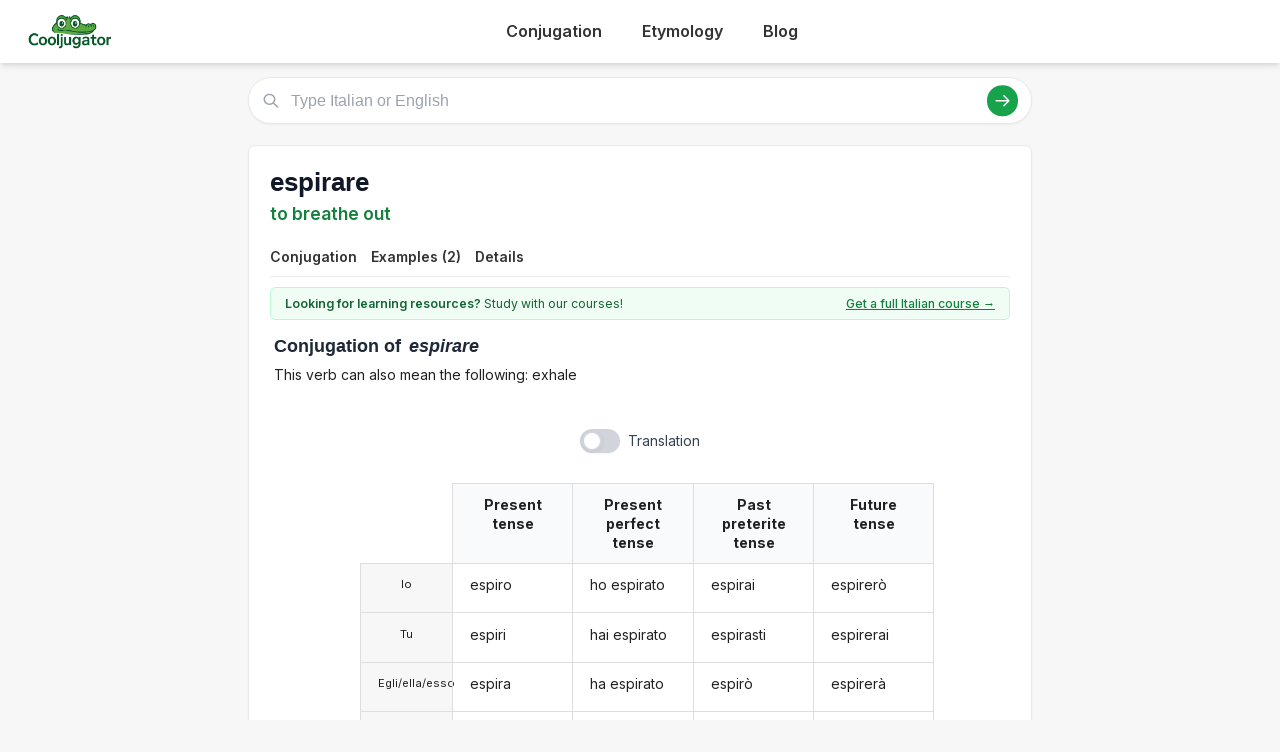

--- FILE ---
content_type: text/html; charset=utf-8
request_url: https://cooljugator.com/it/espirare
body_size: 8488
content:
<!DOCTYPE html>
<html><head><meta content="text/html; charset=utf-8" http-equiv="content-type"/><title>Espirare conjugation in Italian in all forms | CoolJugator.com</title><meta content="Conjugate the Italian verb espirare in all forms and with usage examples. Espirare conjugation has never been easier!" name="description"/><meta content="website" property="og:type"/><meta content="https://cooljugator.com/it/espirare" property="og:url"/><meta content="/lib/images/website.png" property="og:image"/><meta content="1200" property="og:image:width"/><meta content="630" property="og:image:height"/><meta content="Cooljugator" property="og:site_name"/><meta content="en_US" property="og:locale"/><meta content="info@cooljugator.com" property="og:email"/><meta content="Conjugate the Italian verb espirare in all forms and with usage examples" property="og:description"/><meta content="172062416682324" property="fb:app_id"/><meta content="summary" name="twitter:card"/><meta content="@cooljugator" name="twitter:site"/><meta content="Espirare conjugation" name="twitter:title"/><meta content="Conjugate the Italian verb espirare in all forms and with usage examples" name="twitter:description"/><meta content="/lib/images/website.png" name="twitter:image"/><link href="/lib/images/favicons/apple-touch-icon.png" rel="apple-touch-icon" sizes="180x180"/><link href="/lib/images/favicons/favicon.ico" rel="shortcut icon"/><link href="/lib/images/favicons/favicon-32x32.png" rel="icon" sizes="32x32" type="image/png"/><link href="/lib/images/favicons/favicon-16x16.png" rel="icon" sizes="16x16" type="image/png"/><link href="/lib/images/favicons/manifest.json" rel="manifest"/><link color="#5bbad5" href="/lib/images/favicons/safari-pinned-tab.svg" rel="mask-icon"/><meta content="#ffffff" name="theme-color"/><meta content="width=device-width, initial-scale=1" name="viewport"/><meta charset="utf-8"/><meta content="width=device-width, initial-scale=1.0" name="viewport"/><link href="https://fonts.googleapis.com" rel="preconnect"/><link crossorigin="" href="https://fonts.gstatic.com" rel="preconnect"/><link href="https://fonts.googleapis.com/css2?family=Inter:wght@400;500;600;700&amp;display=swap" rel="stylesheet"/><link href="/lib2025/style_tailwind.css" rel="stylesheet"/><link href="/lib2025/styleOLD.min.css" rel="stylesheet"/><link href="/lib2025/styleNEW.css" rel="stylesheet"/><script src="https://embed.typeform.com/embed.js"></script><script src="/lib2025/includes.js"></script><script defer="" src="/lib2025/static_navigations.js"></script><script id="languageSetterScript">const page_language_code = "it";</script><script src="/lib2025/scriptsNEW.js"></script><meta name="impact-site-verification" value="d3cf73e8-9232-49c1-b2b9-d5ce2e8c0d6f"/><script async="" src="https://www.googletagmanager.com/gtag/js?id=G-4HJDZ83FC6"></script><script>window.dataLayer = window.dataLayer || [];function gtag(){dataLayer.push(arguments);}gtag("js", new Date());gtag("config", "G-4HJDZ83FC6");</script></head><body><header class="bg-white shadow-md sticky top-0 z-10"><div class="main-container flex justify-between items-center py-4"><span class="text-3xl font-bold text-green-700 flex items-center space-x-2"><a href="/" style="display: flex; align-items: center;"><img alt="Cooljugator Logo" class="h-10" src="/lib2025/logo.png"/></a></span><nav class="main-nav hidden md:flex justify-center space-x-4"><div class="nav-link-wrapper language-selector"><a class="nav-link language-trigger" href="/">Conjugation</a><div class="language-dropdown"></div></div><div class="nav-link-wrapper language-selector"><a class="nav-link language-trigger" href="/etymology/">Etymology</a><div class="language-dropdown"></div></div><div class="nav-link-wrapper"><a class="nav-link" href="/blog/">Blog</a></div><div class="nav-link-wrapper"></div></nav><a class="bg-green-600 hover:bg-green-700 text-white hover:text-white font-semibold py-2 px-5 rounded-full text-base shadow-md hover:shadow-lg transition-all duration-200 mx-2" id="mainTutoringLink" rel="noopener noreferrer" style="top; 0; left: 0; width: 0; height: 0; overflow: hidden; visibility: hidden!important;" target="_blank">
      Get an Italian Tutor
    </a><button class="md:hidden p-2 rounded focus:outline-none focus:ring-2 focus:ring-green-600" id="mobile-menu-button"><svg class="w-7 h-7 text-green-700" fill="none" stroke="currentColor" viewbox="0 0 24 24"><path d="M4 6h16M4 12h16M4 18h16" stroke-linecap="round" stroke-linejoin="round" stroke-width="2"></path></svg></button></div><nav class="md:hidden px-4 pb-4" id="mobile-menu">
<a class="block py-2 nav-link" href="/">Conjugation</a><a class="block py-2 nav-link" href="/etymology/">Etymology</a><a class="block py-2 nav-link" href="/blog/">Blog</a></nav></header><!-- <div class="bg-gray-200 text-center py-2 text-gray-500 text-xs my-4 main-container rounded-md h-[90px] flex items-center justify-center">
        Top Ad Placeholder (728x90 or similar)
    </div> --><div class="main-container mt-4"><main class="space-y-6 max-w-4xl mx-auto mt-4"><div class="relative" id="search-bar-wrapper"><input aria-label="Type Italian or English" class="w-full border subtle-border rounded-full py-3 pl-12 pr-20 text-lg focus:outline-none focus:ring-2 focus:ring-green-500 focus:border-transparent shadow-sm" id="search-input" placeholder="Type Italian or English" type="text"/><div class="absolute left-4 top-1/2 transform -translate-y-1/2 text-gray-400"><svg class="w-5 h-5" fill="none" stroke="currentColor" viewbox="0 0 24 24" xmlns="http://www.w3.org/2000/svg"><path d="M21 21l-6-6m2-5a7 7 0 11-14 0 7 7 0 0114 0z" stroke-linecap="round" stroke-linejoin="round" stroke-width="2"></path></svg></div><div class="absolute right-4 top-1/2 transform -translate-y-1/2 flex items-center space-x-3"><button class="bg-green-600 hover:bg-green-700 text-white rounded-full p-2" id="search-button"><svg class="w-5 h-5" fill="none" stroke="currentColor" viewbox="0 0 24 24" xmlns="http://www.w3.org/2000/svg"><path d="M14 5l7 7m0 0l-7 7m7-7H3" stroke-linecap="round" stroke-linejoin="round" stroke-width="2"></path></svg></button></div></div><div class="mt-4 p-4 bg-white border subtle-border rounded-md shadow-sm hidden" id="search-results"></div><div class="content-bg p-6 rounded-lg shadow-sm border subtle-border"><div class="flex justify-between items-start mb-3" id="main-page-top"><div><h1 class="text-3xl font-bold text-gray-900 flex items-center mainform" id="mainform">espirare</h1><p class="text-xl text-green-700 font-semibold mt-1 flex items-center" id="mainform_translation">to breathe out</p></div></div><nav class="mt-4 border-b subtle-border main-content-nav" id="main-page-content-nav"><div class="flex space-x-2 text-sm"><a class="nav-link smooth-scroll-link hover:text-green-600 hover:border-green-300" href="#conjugation">Conjugation</a><a class="nav-link smooth-scroll-link hover:text-green-600 hover:border-green-300" href="#examples">Examples (2)</a><a class="nav-link smooth-scroll-link hover:text-green-600 hover:border-green-300" href="#details">Details</a></div></nav><div class="mt-0 pt-6 scroll-target" style="padding-top: 80px;"><div class="bg-green-50 text-green-800 text-sm py-2 px-4 rounded-md mb-4 border border-green-200 flex items-center justify-between" id="question2wrapper"><span class="w-full max-w-[64%] md:w-auto md:max-w-none"><span class="font-semibold" id="question2">Looking for learning resources?</span> Study with our courses!
                    </span><a class="text-green-700 hover:text-green-900 font-medium underline text-right" href="https://www.lingomelo.com/courses/learn-italian" id="question2link" rel="noopener noreferrer">Get a full Italian course →</a></div><div id="main-conjugation-meta"><h2 class="text-xl font-bold text-gray-800 mb-4 flex items-center"><!-- <svg width="30" height="30" viewBox="0 0 50 50" xmlns="http://www.w3.org/2000/svg"><path d="M 10,38 
                                     C 5,38 5,30 10,25   Q 15,15 25,12      L 40,10            Q 48,10 48,18      Q 50,25 45,30      L 40,35            Q 35,42 25,42      L 15,42            C 12,42 10,40 10,38 Z" 
                                  fill="#15803D"/><circle cx="26" cy="19" r="5" fill="white"/><circle cx="26" cy="19" r="2.5" fill="black"/><circle cx="27" cy="18" r="1" fill="white"/><circle cx="36" cy="17" r="5" fill="white"/><circle cx="36" cy="17" r="2.5" fill="black"/><circle cx="37" cy="16" r="1" fill="white"/><ellipse cx="44" cy="17" rx="2" ry="1.5" fill="#1f2937"/><circle cx="18" cy="30" r="3" fill="#fecdd3"/></svg> 
 --><span class="pl-1" id="conjugation"><span class="conjugation-word">Conjugation</span> of <span class="italic ml-1 mainform">espirare</span></span></h2></div><div id="usage-info">This verb can also mean the following: exhale</div>
<div class="mt-6" id="conjugation-content"><section id="conjugations" style="padding-top: 1em;"><div class="ui three column unstackable grid" id="settings-buttons"><div class="left floated center aligned column" id="wrapper-setting-transliterations"></div><div class="center aligned column" id="wrapper-setting-translations"><div class="ui toggle checkbox" data-tooltip="Translations on page." id="setting-translations"><input type="checkbox"/><label id="settings-translations-label">Translation</label></div></div><div class="right floated center aligned column" id="wrapper-setting-stress"></div></div><div class="ui stackable center aligned grid"><div class="fourteen wide column"><div class="ui centered four column equal height grid"><div class="fourteen wide column" id="conjugationDivs" style="padding-right: 0; border-right: 0;"><div class="conjugation-table collapsable"><div class="conjugation-cell conjugation-cell-four conjugation-cell-pronouns tense-title pronounColumn pronounColumnFirst" style="order: 0; color: rgba(0, 0, 0, 0.87);"></div><div class="conjugation-cell conjugation-cell-four conjugation-cell-pronouns pronounColumn" data-tooltip="I" style="order: 1;"><div class="ui conjugation-pronoun">Io</div></div><div class="conjugation-cell conjugation-cell-four conjugation-cell-pronouns pronounColumn" data-tooltip="you" style="order: 2;"><div class="ui conjugation-pronoun">Tu</div></div><div class="conjugation-cell conjugation-cell-four conjugation-cell-pronouns pronounColumn" data-tooltip="he/she/it" style="order: 3;"><div class="ui conjugation-pronoun">Egli/ella/esso</div></div><div class="conjugation-cell conjugation-cell-four conjugation-cell-pronouns pronounColumn" data-tooltip="we" style="order: 4;"><div class="ui conjugation-pronoun">Noi</div></div><div class="conjugation-cell conjugation-cell-four conjugation-cell-pronouns pronounColumn" data-tooltip="you all" style="order: 5;"><div class="ui conjugation-pronoun">Voi</div></div><div class="conjugation-cell conjugation-cell-four conjugation-cell-pronouns pronounColumn" data-tooltip="they" style="order: 6;"><div class="ui conjugation-pronoun">Loro</div></div><div class="conjugation-cell conjugation-cell-four tense-title" data-tooltip="Example: you all breathe/she out" style="order: 0;"><span class="tense-title-space">Present tense</span><i class="dropdown icon"></i></div><div class="conjugation-cell conjugation-cell-four" data-default="espiro" data-form-id="12556895" data-tooltip="I breathe/she out" data-translated="I breathe/she out" id="present1" style="order: 1;"><div class="forms-wrapper"><div class="meta-form">espiro</div><div class="meta-transliteration"></div><div class="meta-translation">I breathe/she out</div></div></div><div class="conjugation-cell conjugation-cell-four" data-default="espiri" data-form-id="12556896" data-tooltip="you breathe/she out" data-translated="you breathe/she out" id="present2" style="order: 2;"><div class="forms-wrapper"><div class="meta-form">espiri</div><div class="meta-transliteration"></div><div class="meta-translation">you breathe/she out</div></div></div><div class="conjugation-cell conjugation-cell-four" data-default="espira" data-form-id="12556897" data-tooltip="he/she/it breathes out" data-translated="he/she/it breathes out" id="present3" style="order: 3;"><div class="forms-wrapper"><div class="meta-form">espira</div><div class="meta-transliteration"></div><div class="meta-translation">he/she/it breathes out</div></div></div><div class="conjugation-cell conjugation-cell-four" data-default="espiriamo" data-form-id="12556898" data-tooltip="we breathe/she out" data-translated="we breathe/she out" id="present4" style="order: 4;"><div class="forms-wrapper"><div class="meta-form">espiriamo</div><div class="meta-transliteration"></div><div class="meta-translation">we breathe/she out</div></div></div><div class="conjugation-cell conjugation-cell-four" data-default="espirate" data-form-id="12556899" data-tooltip="you all breathe/she out" data-translated="you all breathe/she out" id="present5" style="order: 5;"><div class="forms-wrapper"><div class="meta-form">espirate</div><div class="meta-transliteration"></div><div class="meta-translation">you all breathe/she out</div></div></div><div class="conjugation-cell conjugation-cell-four" data-default="espirano" data-form-id="12556900" data-tooltip="they breathe/she out" data-translated="they breathe/she out" id="present6" style="order: 6;"><div class="forms-wrapper"><div class="meta-form">espirano</div><div class="meta-transliteration"></div><div class="meta-translation">they breathe/she out</div></div></div><div class="conjugation-cell conjugation-cell-four tense-title" data-tooltip="Example: they have breathed out" style="order: 0;"><span class="tense-title-space">Present perfect tense</span><i class="dropdown icon"></i></div><div class="conjugation-cell conjugation-cell-four" data-default="ho espirato" data-form-id="12556925" data-tooltip="I have breathed out" data-translated="I have breathed out" id="present_perfect1" style="order: 1;"><div class="forms-wrapper"><div class="meta-form">ho espirato</div><div class="meta-transliteration"></div><div class="meta-translation">I have breathed out</div></div></div><div class="conjugation-cell conjugation-cell-four" data-default="hai espirato" data-form-id="12556926" data-tooltip="you have breathed out" data-translated="you have breathed out" id="present_perfect2" style="order: 2;"><div class="forms-wrapper"><div class="meta-form">hai espirato</div><div class="meta-transliteration"></div><div class="meta-translation">you have breathed out</div></div></div><div class="conjugation-cell conjugation-cell-four" data-default="ha espirato" data-form-id="12556927" data-tooltip="he/she/it has breathed out" data-translated="he/she/it has breathed out" id="present_perfect3" style="order: 3;"><div class="forms-wrapper"><div class="meta-form">ha espirato</div><div class="meta-transliteration"></div><div class="meta-translation">he/she/it has breathed out</div></div></div><div class="conjugation-cell conjugation-cell-four" data-default="abbiamo espirato" data-form-id="12556928" data-tooltip="we have breathed out" data-translated="we have breathed out" id="present_perfect4" style="order: 4;"><div class="forms-wrapper"><div class="meta-form">abbiamo espirato</div><div class="meta-transliteration"></div><div class="meta-translation">we have breathed out</div></div></div><div class="conjugation-cell conjugation-cell-four" data-default="avete espirato" data-form-id="12556929" data-tooltip="you all have breathed out" data-translated="you all have breathed out" id="present_perfect5" style="order: 5;"><div class="forms-wrapper"><div class="meta-form">avete espirato</div><div class="meta-transliteration"></div><div class="meta-translation">you all have breathed out</div></div></div><div class="conjugation-cell conjugation-cell-four" data-default="hanno espirato" data-form-id="12556930" data-tooltip="they have breathed out" data-translated="they have breathed out" id="present_perfect6" style="order: 6;"><div class="forms-wrapper"><div class="meta-form">hanno espirato</div><div class="meta-transliteration"></div><div class="meta-translation">they have breathed out</div></div></div><div class="conjugation-cell conjugation-cell-four tense-title" data-tooltip="Example: I breathed out" style="order: 0;"><span class="tense-title-space">Past preterite tense</span><i class="dropdown icon"></i></div><div class="conjugation-cell conjugation-cell-four" data-default="espirai" data-form-id="12556907" data-tooltip="I breathed out" data-translated="I breathed out" id="preterite1" style="order: 1;"><div class="forms-wrapper"><div class="meta-form">espirai</div><div class="meta-transliteration"></div><div class="meta-translation">I breathed out</div></div></div><div class="conjugation-cell conjugation-cell-four" data-default="espirasti" data-form-id="12556908" data-tooltip="you breathed out" data-translated="you breathed out" id="preterite2" style="order: 2;"><div class="forms-wrapper"><div class="meta-form">espirasti</div><div class="meta-transliteration"></div><div class="meta-translation">you breathed out</div></div></div><div class="conjugation-cell conjugation-cell-four" data-default="espirò" data-form-id="12556909" data-tooltip="he/she/it breathed out" data-translated="he/she/it breathed out" id="preterite3" style="order: 3;"><div class="forms-wrapper"><div class="meta-form">espirò</div><div class="meta-transliteration"></div><div class="meta-translation">he/she/it breathed out</div></div></div><div class="conjugation-cell conjugation-cell-four" data-default="espirammo" data-form-id="12556910" data-tooltip="we breathed out" data-translated="we breathed out" id="preterite4" style="order: 4;"><div class="forms-wrapper"><div class="meta-form">espirammo</div><div class="meta-transliteration"></div><div class="meta-translation">we breathed out</div></div></div><div class="conjugation-cell conjugation-cell-four" data-default="espiraste" data-form-id="12556911" data-tooltip="you all breathed out" data-translated="you all breathed out" id="preterite5" style="order: 5;"><div class="forms-wrapper"><div class="meta-form">espiraste</div><div class="meta-transliteration"></div><div class="meta-translation">you all breathed out</div></div></div><div class="conjugation-cell conjugation-cell-four" data-default="espirarono" data-form-id="12556912" data-tooltip="they breathed out" data-translated="they breathed out" id="preterite6" style="order: 6;"><div class="forms-wrapper"><div class="meta-form">espirarono</div><div class="meta-transliteration"></div><div class="meta-translation">they breathed out</div></div></div><div class="conjugation-cell conjugation-cell-four tense-title leftmost" data-tooltip="Example: you all will breathe/she out" style="order: 0;"><span class="tense-title-space">Future tense</span><i class="dropdown icon"></i></div><div class="conjugation-cell conjugation-cell-four leftmost" data-default="espirerò" data-form-id="12556913" data-tooltip="I will breathe/she out" data-translated="I will breathe/she out" id="future1" style="order: 1;"><div class="forms-wrapper"><div class="meta-form">espirerò</div><div class="meta-transliteration"></div><div class="meta-translation">I will breathe/she out</div></div></div><div class="conjugation-cell conjugation-cell-four leftmost" data-default="espirerai" data-form-id="12556914" data-tooltip="you will breathe/she out" data-translated="you will breathe/she out" id="future2" style="order: 2;"><div class="forms-wrapper"><div class="meta-form">espirerai</div><div class="meta-transliteration"></div><div class="meta-translation">you will breathe/she out</div></div></div><div class="conjugation-cell conjugation-cell-four leftmost" data-default="espirerà" data-form-id="12556915" data-tooltip="he/she/it will breathe/she out" data-translated="he/she/it will breathe/she out" id="future3" style="order: 3;"><div class="forms-wrapper"><div class="meta-form">espirerà</div><div class="meta-transliteration"></div><div class="meta-translation">he/she/it will breathe/she out</div></div></div><div class="conjugation-cell conjugation-cell-four leftmost" data-default="espireremo" data-form-id="12556916" data-tooltip="we will breathe/she out" data-translated="we will breathe/she out" id="future4" style="order: 4;"><div class="forms-wrapper"><div class="meta-form">espireremo</div><div class="meta-transliteration"></div><div class="meta-translation">we will breathe/she out</div></div></div><div class="conjugation-cell conjugation-cell-four leftmost" data-default="espirerete" data-form-id="12556917" data-tooltip="you all will breathe/she out" data-translated="you all will breathe/she out" id="future5" style="order: 5;"><div class="forms-wrapper"><div class="meta-form">espirerete</div><div class="meta-transliteration"></div><div class="meta-translation">you all will breathe/she out</div></div></div><div class="conjugation-cell conjugation-cell-four leftmost" data-default="espireranno" data-form-id="12556918" data-tooltip="they will breathe/she out" data-translated="they will breathe/she out" id="future6" style="order: 6;"><div class="forms-wrapper"><div class="meta-form">espireranno</div><div class="meta-transliteration"></div><div class="meta-translation">they will breathe/she out</div></div></div></div><div class="conjugation-table collapsable"><div class="conjugation-cell conjugation-cell-four conjugation-cell-pronouns tense-title pronounColumn pronounColumnFirst" style="order: 0; color: rgba(0, 0, 0, 0.87);"></div><div class="conjugation-cell conjugation-cell-four conjugation-cell-pronouns pronounColumn" data-tooltip="I" style="order: 1;"><div class="ui conjugation-pronoun">Io</div></div><div class="conjugation-cell conjugation-cell-four conjugation-cell-pronouns pronounColumn" data-tooltip="you" style="order: 2;"><div class="ui conjugation-pronoun">Tu</div></div><div class="conjugation-cell conjugation-cell-four conjugation-cell-pronouns pronounColumn" data-tooltip="he/she/it" style="order: 3;"><div class="ui conjugation-pronoun">Egli/ella/esso</div></div><div class="conjugation-cell conjugation-cell-four conjugation-cell-pronouns pronounColumn" data-tooltip="we" style="order: 4;"><div class="ui conjugation-pronoun">Noi</div></div><div class="conjugation-cell conjugation-cell-four conjugation-cell-pronouns pronounColumn" data-tooltip="you all" style="order: 5;"><div class="ui conjugation-pronoun">Voi</div></div><div class="conjugation-cell conjugation-cell-four conjugation-cell-pronouns pronounColumn" data-tooltip="they" style="order: 6;"><div class="ui conjugation-pronoun">Loro</div></div><div class="conjugation-cell conjugation-cell-four tense-title" data-tooltip="Example: we would breathe/she out" style="order: 0;"><span class="tense-title-space">Conditional mood</span><i class="dropdown icon"></i></div><div class="conjugation-cell conjugation-cell-four" data-default="espirerei" data-form-id="12556919" data-tooltip="I would breathe/she out" data-translated="I would breathe/she out" id="conditional1" style="order: 1;"><div class="forms-wrapper"><div class="meta-form">espirerei</div><div class="meta-transliteration"></div><div class="meta-translation">I would breathe/she out</div></div></div><div class="conjugation-cell conjugation-cell-four" data-default="espireresti" data-form-id="12556920" data-tooltip="you would breathe/she out" data-translated="you would breathe/she out" id="conditional2" style="order: 2;"><div class="forms-wrapper"><div class="meta-form">espireresti</div><div class="meta-transliteration"></div><div class="meta-translation">you would breathe/she out</div></div></div><div class="conjugation-cell conjugation-cell-four" data-default="espirerebbe" data-form-id="12556921" data-tooltip="he/she/it would breathe/she out" data-translated="he/she/it would breathe/she out" id="conditional3" style="order: 3;"><div class="forms-wrapper"><div class="meta-form">espirerebbe</div><div class="meta-transliteration"></div><div class="meta-translation">he/she/it would breathe/she out</div></div></div><div class="conjugation-cell conjugation-cell-four" data-default="espireremmo" data-form-id="12556922" data-tooltip="we would breathe/she out" data-translated="we would breathe/she out" id="conditional4" style="order: 4;"><div class="forms-wrapper"><div class="meta-form">espireremmo</div><div class="meta-transliteration"></div><div class="meta-translation">we would breathe/she out</div></div></div><div class="conjugation-cell conjugation-cell-four" data-default="espirereste" data-form-id="12556923" data-tooltip="you all would breathe/she out" data-translated="you all would breathe/she out" id="conditional5" style="order: 5;"><div class="forms-wrapper"><div class="meta-form">espirereste</div><div class="meta-transliteration"></div><div class="meta-translation">you all would breathe/she out</div></div></div><div class="conjugation-cell conjugation-cell-four" data-default="espirerebbero" data-form-id="12556924" data-tooltip="they would breathe/she out" data-translated="they would breathe/she out" id="conditional6" style="order: 6;"><div class="forms-wrapper"><div class="meta-form">espirerebbero</div><div class="meta-transliteration"></div><div class="meta-translation">they would breathe/she out</div></div></div><div class="conjugation-cell conjugation-cell-four tense-title" data-abbreviated-name="Past impf. tense" data-full-name="Past imperfect tense" data-tooltip="Past imperfect tense. Example: you all used to breathe/she out" style="order: 0;"><span class="tense-title-space">Past impf. tense</span><i class="dropdown icon"></i></div><div class="conjugation-cell conjugation-cell-four" data-default="espiravo" data-form-id="12556901" data-tooltip="I used to breathe/she out" data-translated="I used to breathe/she out" id="imperfect1" style="order: 1;"><div class="forms-wrapper"><div class="meta-form">espiravo</div><div class="meta-transliteration"></div><div class="meta-translation">I used to breathe/she out</div></div></div><div class="conjugation-cell conjugation-cell-four" data-default="espiravi" data-form-id="12556902" data-tooltip="you used to breathe/she out" data-translated="you used to breathe/she out" id="imperfect2" style="order: 2;"><div class="forms-wrapper"><div class="meta-form">espiravi</div><div class="meta-transliteration"></div><div class="meta-translation">you used to breathe/she out</div></div></div><div class="conjugation-cell conjugation-cell-four" data-default="espirava" data-form-id="12556903" data-tooltip="he/she/it used to breathe/she out" data-translated="he/she/it used to breathe/she out" id="imperfect3" style="order: 3;"><div class="forms-wrapper"><div class="meta-form">espirava</div><div class="meta-transliteration"></div><div class="meta-translation">he/she/it used to breathe/she out</div></div></div><div class="conjugation-cell conjugation-cell-four" data-default="espiravamo" data-form-id="12556904" data-tooltip="we used to breathe/she out" data-translated="we used to breathe/she out" id="imperfect4" style="order: 4;"><div class="forms-wrapper"><div class="meta-form">espiravamo</div><div class="meta-transliteration"></div><div class="meta-translation">we used to breathe/she out</div></div></div><div class="conjugation-cell conjugation-cell-four" data-default="espiravate" data-form-id="12556905" data-tooltip="you all used to breathe/she out" data-translated="you all used to breathe/she out" id="imperfect5" style="order: 5;"><div class="forms-wrapper"><div class="meta-form">espiravate</div><div class="meta-transliteration"></div><div class="meta-translation">you all used to breathe/she out</div></div></div><div class="conjugation-cell conjugation-cell-four" data-default="espiravano" data-form-id="12556906" data-tooltip="they used to breathe/she out" data-translated="they used to breathe/she out" id="imperfect6" style="order: 6;"><div class="forms-wrapper"><div class="meta-form">espiravano</div><div class="meta-transliteration"></div><div class="meta-translation">they used to breathe/she out</div></div></div><div class="conjugation-cell conjugation-cell-four tense-title" data-tooltip="Example: they had breathed out" style="order: 0;"><span class="tense-title-space">Past perfect tense</span><i class="dropdown icon"></i></div><div class="conjugation-cell conjugation-cell-four" data-default="avevo espirato" data-form-id="12556931" data-tooltip="I had breathed out" data-translated="I had breathed out" id="past_perfect1" style="order: 1;"><div class="forms-wrapper"><div class="meta-form">avevo espirato</div><div class="meta-transliteration"></div><div class="meta-translation">I had breathed out</div></div></div><div class="conjugation-cell conjugation-cell-four" data-default="avevi espirato" data-form-id="12556932" data-tooltip="you had breathed out" data-translated="you had breathed out" id="past_perfect2" style="order: 2;"><div class="forms-wrapper"><div class="meta-form">avevi espirato</div><div class="meta-transliteration"></div><div class="meta-translation">you had breathed out</div></div></div><div class="conjugation-cell conjugation-cell-four" data-default="aveva espirato" data-form-id="12556933" data-tooltip="he/she/it had breathed out" data-translated="he/she/it had breathed out" id="past_perfect3" style="order: 3;"><div class="forms-wrapper"><div class="meta-form">aveva espirato</div><div class="meta-transliteration"></div><div class="meta-translation">he/she/it had breathed out</div></div></div><div class="conjugation-cell conjugation-cell-four" data-default="avevamo espirato" data-form-id="12556934" data-tooltip="we had breathed out" data-translated="we had breathed out" id="past_perfect4" style="order: 4;"><div class="forms-wrapper"><div class="meta-form">avevamo espirato</div><div class="meta-transliteration"></div><div class="meta-translation">we had breathed out</div></div></div><div class="conjugation-cell conjugation-cell-four" data-default="avevate espirato" data-form-id="12556935" data-tooltip="you all had breathed out" data-translated="you all had breathed out" id="past_perfect5" style="order: 5;"><div class="forms-wrapper"><div class="meta-form">avevate espirato</div><div class="meta-transliteration"></div><div class="meta-translation">you all had breathed out</div></div></div><div class="conjugation-cell conjugation-cell-four" data-default="avevano espirato" data-form-id="12556936" data-tooltip="they had breathed out" data-translated="they had breathed out" id="past_perfect6" style="order: 6;"><div class="forms-wrapper"><div class="meta-form">avevano espirato</div><div class="meta-transliteration"></div><div class="meta-translation">they had breathed out</div></div></div><div class="conjugation-cell conjugation-cell-four tense-title leftmost" data-tooltip="Example: you all will have breathed out" style="order: 0;"><span class="tense-title-space">Future perfect tense</span><i class="dropdown icon"></i></div><div class="conjugation-cell conjugation-cell-four leftmost" data-default="avrò espirato" data-form-id="12556937" data-tooltip="I will have breathed out" data-translated="I will have breathed out" id="future_perfect1" style="order: 1;"><div class="forms-wrapper"><div class="meta-form">avrò espirato</div><div class="meta-transliteration"></div><div class="meta-translation">I will have breathed out</div></div></div><div class="conjugation-cell conjugation-cell-four leftmost" data-default="avrai espirato" data-form-id="12556938" data-tooltip="you will have breathed out" data-translated="you will have breathed out" id="future_perfect2" style="order: 2;"><div class="forms-wrapper"><div class="meta-form">avrai espirato</div><div class="meta-transliteration"></div><div class="meta-translation">you will have breathed out</div></div></div><div class="conjugation-cell conjugation-cell-four leftmost" data-default="avrà espirato" data-form-id="12556939" data-tooltip="he/she/it will have breathed out" data-translated="he/she/it will have breathed out" id="future_perfect3" style="order: 3;"><div class="forms-wrapper"><div class="meta-form">avrà espirato</div><div class="meta-transliteration"></div><div class="meta-translation">he/she/it will have breathed out</div></div></div><div class="conjugation-cell conjugation-cell-four leftmost" data-default="avremo espirato" data-form-id="12556940" data-tooltip="we will have breathed out" data-translated="we will have breathed out" id="future_perfect4" style="order: 4;"><div class="forms-wrapper"><div class="meta-form">avremo espirato</div><div class="meta-transliteration"></div><div class="meta-translation">we will have breathed out</div></div></div><div class="conjugation-cell conjugation-cell-four leftmost" data-default="avrete espirato" data-form-id="12556941" data-tooltip="you all will have breathed out" data-translated="you all will have breathed out" id="future_perfect5" style="order: 5;"><div class="forms-wrapper"><div class="meta-form">avrete espirato</div><div class="meta-transliteration"></div><div class="meta-translation">you all will have breathed out</div></div></div><div class="conjugation-cell conjugation-cell-four leftmost" data-default="avranno espirato" data-form-id="12556942" data-tooltip="they will have breathed out" data-translated="they will have breathed out" id="future_perfect6" style="order: 6;"><div class="forms-wrapper"><div class="meta-form">avranno espirato</div><div class="meta-transliteration"></div><div class="meta-translation">they will have breathed out</div></div></div></div><div class="conjugation-table collapsable"><div class="conjugation-cell conjugation-cell-four conjugation-cell-pronouns tense-title pronounColumn pronounColumnFirst" style="order: 0; color: rgba(0, 0, 0, 0.87);"></div><div class="conjugation-cell conjugation-cell-four conjugation-cell-pronouns pronounColumn" data-tooltip="I" style="order: 1;"><div class="ui conjugation-pronoun">Io</div></div><div class="conjugation-cell conjugation-cell-four conjugation-cell-pronouns pronounColumn" data-tooltip="you" style="order: 2;"><div class="ui conjugation-pronoun">Tu</div></div><div class="conjugation-cell conjugation-cell-four conjugation-cell-pronouns pronounColumn" data-tooltip="he/she/it" style="order: 3;"><div class="ui conjugation-pronoun">Egli/ella/esso</div></div><div class="conjugation-cell conjugation-cell-four conjugation-cell-pronouns pronounColumn" data-tooltip="we" style="order: 4;"><div class="ui conjugation-pronoun">Noi</div></div><div class="conjugation-cell conjugation-cell-four conjugation-cell-pronouns pronounColumn" data-tooltip="you all" style="order: 5;"><div class="ui conjugation-pronoun">Voi</div></div><div class="conjugation-cell conjugation-cell-four conjugation-cell-pronouns pronounColumn" data-tooltip="they" style="order: 6;"><div class="ui conjugation-pronoun">Loro</div></div><div class="conjugation-cell conjugation-cell-four tense-title" data-tooltip="Example: (if/so that) you breathe/she out" style="order: 0;"><span class="tense-title-space">Present subjunctive tense</span><i class="dropdown icon"></i></div><div class="conjugation-cell conjugation-cell-four" data-default="espiri" data-form-id="12556943" data-tooltip="(if/so that) I breathe/she out" data-translated="(if/so that) I breathe/she out" id="subj_present1" style="order: 1;"><div class="forms-wrapper"><div class="meta-form">espiri</div><div class="meta-transliteration"></div><div class="meta-translation">(if/so that) I breathe/she out</div></div></div><div class="conjugation-cell conjugation-cell-four" data-default="espiri" data-form-id="12556944" data-tooltip="(if/so that) you breathe/she out" data-translated="(if/so that) you breathe/she out" id="subj_present2" style="order: 2;"><div class="forms-wrapper"><div class="meta-form">espiri</div><div class="meta-transliteration"></div><div class="meta-translation">(if/so that) you breathe/she out</div></div></div><div class="conjugation-cell conjugation-cell-four" data-default="espiri" data-form-id="12556945" data-tooltip="(if/so that) he/she/it breathe/she out" data-translated="(if/so that) he/she/it breathe/she out" id="subj_present3" style="order: 3;"><div class="forms-wrapper"><div class="meta-form">espiri</div><div class="meta-transliteration"></div><div class="meta-translation">(if/so that) he/she/it breathe/she out</div></div></div><div class="conjugation-cell conjugation-cell-four" data-default="espiriamo" data-form-id="12556946" data-tooltip="(if/so that) we breathe/she out" data-translated="(if/so that) we breathe/she out" id="subj_present4" style="order: 4;"><div class="forms-wrapper"><div class="meta-form">espiriamo</div><div class="meta-transliteration"></div><div class="meta-translation">(if/so that) we breathe/she out</div></div></div><div class="conjugation-cell conjugation-cell-four" data-default="espiriate" data-form-id="12556947" data-tooltip="(if/so that) you all breathe/she out" data-translated="(if/so that) you all breathe/she out" id="subj_present5" style="order: 5;"><div class="forms-wrapper"><div class="meta-form">espiriate</div><div class="meta-transliteration"></div><div class="meta-translation">(if/so that) you all breathe/she out</div></div></div><div class="conjugation-cell conjugation-cell-four" data-default="espirino" data-form-id="12556948" data-tooltip="(if/so that) they breathe/she out" data-translated="(if/so that) they breathe/she out" id="subj_present6" style="order: 6;"><div class="forms-wrapper"><div class="meta-form">espirino</div><div class="meta-transliteration"></div><div class="meta-translation">(if/so that) they breathe/she out</div></div></div><div class="conjugation-cell conjugation-cell-four tense-title leftmost" data-abbreviated-name="Present perf. subjunctive tense" data-full-name="Present perfect subjunctive tense" data-tooltip="Present perfect subjunctive tense. Example: we have breathed out" style="order: 0;"><span class="tense-title-space">Present perf. subjunctive tense</span><i class="dropdown icon"></i></div><div class="conjugation-cell conjugation-cell-four leftmost" data-default="abbia espirato" data-form-id="12556949" data-tooltip="I have breathed out" data-translated="I have breathed out" id="subj_present_perfect1" style="order: 1;"><div class="forms-wrapper"><div class="meta-form">abbia espirato</div><div class="meta-transliteration"></div><div class="meta-translation">I have breathed out</div></div></div><div class="conjugation-cell conjugation-cell-four leftmost" data-default="abbia espirato" data-form-id="12556950" data-tooltip="you have breathed out" data-translated="you have breathed out" id="subj_present_perfect2" style="order: 2;"><div class="forms-wrapper"><div class="meta-form">abbia espirato</div><div class="meta-transliteration"></div><div class="meta-translation">you have breathed out</div></div></div><div class="conjugation-cell conjugation-cell-four leftmost" data-default="abbia espirato" data-form-id="12556951" data-tooltip="he/she/it has breathed out" data-translated="he/she/it has breathed out" id="subj_present_perfect3" style="order: 3;"><div class="forms-wrapper"><div class="meta-form">abbia espirato</div><div class="meta-transliteration"></div><div class="meta-translation">he/she/it has breathed out</div></div></div><div class="conjugation-cell conjugation-cell-four leftmost" data-default="abbiamo espirato" data-form-id="12556952" data-tooltip="we have breathed out" data-translated="we have breathed out" id="subj_present_perfect4" style="order: 4;"><div class="forms-wrapper"><div class="meta-form">abbiamo espirato</div><div class="meta-transliteration"></div><div class="meta-translation">we have breathed out</div></div></div><div class="conjugation-cell conjugation-cell-four leftmost" data-default="abbiate espirato" data-form-id="12556953" data-tooltip="you all have breathed out" data-translated="you all have breathed out" id="subj_present_perfect5" style="order: 5;"><div class="forms-wrapper"><div class="meta-form">abbiate espirato</div><div class="meta-transliteration"></div><div class="meta-translation">you all have breathed out</div></div></div><div class="conjugation-cell conjugation-cell-four leftmost" data-default="abbiano espirato" data-form-id="12556954" data-tooltip="they have breathed out" data-translated="they have breathed out" id="subj_present_perfect6" style="order: 6;"><div class="forms-wrapper"><div class="meta-form">abbiano espirato</div><div class="meta-transliteration"></div><div class="meta-translation">they have breathed out</div></div></div><div class="conjugation-cell conjugation-cell-four invisible" style="order: 0;"></div><div class="conjugation-cell conjugation-cell-four invisible" style="order: 1;"></div><div class="conjugation-cell conjugation-cell-four invisible" style="order: 2;"></div><div class="conjugation-cell conjugation-cell-four invisible" style="order: 3;"></div><div class="conjugation-cell conjugation-cell-four invisible" style="order: 4;"></div><div class="conjugation-cell conjugation-cell-four invisible" style="order: 5;"></div><div class="conjugation-cell conjugation-cell-four invisible" style="order: 6;"></div><div class="conjugation-cell conjugation-cell-four invisible" style="order: 0;"></div><div class="conjugation-cell conjugation-cell-four invisible" style="order: 1;"></div><div class="conjugation-cell conjugation-cell-four invisible" style="order: 2;"></div><div class="conjugation-cell conjugation-cell-four invisible" style="order: 3;"></div><div class="conjugation-cell conjugation-cell-four invisible" style="order: 4;"></div><div class="conjugation-cell conjugation-cell-four invisible" style="order: 5;"></div><div class="conjugation-cell conjugation-cell-four invisible" style="order: 6;"></div></div><div class="conjugation-table collapsable"><div class="conjugation-cell conjugation-cell-four conjugation-cell-pronouns tense-title pronounColumn pronounColumnFirst" style="order: 0; color: rgba(0, 0, 0, 0.87);"></div><div class="conjugation-cell conjugation-cell-four conjugation-cell-pronouns pronounColumn" data-tooltip="you" style="order: 1;"><div class="ui conjugation-pronoun">Tu</div></div><div class="conjugation-cell conjugation-cell-four conjugation-cell-pronouns pronounColumn" data-tooltip="he/she/it" style="order: 2;"><div class="ui conjugation-pronoun">Egli/ella/esso</div></div><div class="conjugation-cell conjugation-cell-four conjugation-cell-pronouns pronounColumn" data-tooltip="we" style="order: 3;"><div class="ui conjugation-pronoun">Noi</div></div><div class="conjugation-cell conjugation-cell-four conjugation-cell-pronouns pronounColumn" data-tooltip="you all" style="order: 4;"><div class="ui conjugation-pronoun">Voi</div></div><div class="conjugation-cell conjugation-cell-four conjugation-cell-pronouns pronounColumn" data-tooltip="they" style="order: 5;"><div class="ui conjugation-pronoun">Loro</div></div><div class="conjugation-cell conjugation-cell-four tense-title leftmost" data-tooltip="Example: breathe/she out!" style="order: 0;"><span class="tense-title-space">Imperative mood</span><i class="dropdown icon"></i></div><div class="conjugation-cell conjugation-cell-four leftmost" data-default="espira" data-form-id="12556955" data-tooltip="breathe/she out!" data-translated="breathe/she out!" id="imperative2" style="order: 1;"><div class="forms-wrapper"><div class="meta-form">espira</div><div class="meta-transliteration"></div><div class="meta-translation">breathe/she out!</div></div></div><div class="conjugation-cell conjugation-cell-four leftmost" data-default="espiri" data-form-id="12556956" data-tooltip="breathe/she out!" data-translated="breathe/she out!" id="imperative3" style="order: 2;"><div class="forms-wrapper"><div class="meta-form">espiri</div><div class="meta-transliteration"></div><div class="meta-translation">breathe/she out!</div></div></div><div class="conjugation-cell conjugation-cell-four leftmost" data-default="espiriamo" data-form-id="12556957" data-tooltip="let's breathe/she out!" data-translated="let's breathe/she out!" id="imperative4" style="order: 3;"><div class="forms-wrapper"><div class="meta-form">espiriamo</div><div class="meta-transliteration"></div><div class="meta-translation">let's breathe/she out!</div></div></div><div class="conjugation-cell conjugation-cell-four leftmost" data-default="espirate" data-form-id="12556958" data-tooltip="breathe/she out!" data-translated="breathe/she out!" id="imperative5" style="order: 4;"><div class="forms-wrapper"><div class="meta-form">espirate</div><div class="meta-transliteration"></div><div class="meta-translation">breathe/she out!</div></div></div><div class="conjugation-cell conjugation-cell-four leftmost" data-default="espirino" data-form-id="12556959" data-tooltip="breathe/she out!" data-translated="breathe/she out!" id="imperative6" style="order: 5;"><div class="forms-wrapper"><div class="meta-form">espirino</div><div class="meta-transliteration"></div><div class="meta-translation">breathe/she out!</div></div></div><div class="conjugation-cell conjugation-cell-four invisible" style="order: 0;"></div><div class="conjugation-cell conjugation-cell-four invisible" style="order: 1;"></div><div class="conjugation-cell conjugation-cell-four invisible" style="order: 2;"></div><div class="conjugation-cell conjugation-cell-four invisible" style="order: 3;"></div><div class="conjugation-cell conjugation-cell-four invisible" style="order: 4;"></div><div class="conjugation-cell conjugation-cell-four invisible" style="order: 5;"></div><div class="conjugation-cell conjugation-cell-four invisible" style="order: 0;"></div><div class="conjugation-cell conjugation-cell-four invisible" style="order: 1;"></div><div class="conjugation-cell conjugation-cell-four invisible" style="order: 2;"></div><div class="conjugation-cell conjugation-cell-four invisible" style="order: 3;"></div><div class="conjugation-cell conjugation-cell-four invisible" style="order: 4;"></div><div class="conjugation-cell conjugation-cell-four invisible" style="order: 5;"></div><div class="conjugation-cell conjugation-cell-four invisible" style="order: 0;"></div><div class="conjugation-cell conjugation-cell-four invisible" style="order: 1;"></div><div class="conjugation-cell conjugation-cell-four invisible" style="order: 2;"></div><div class="conjugation-cell conjugation-cell-four invisible" style="order: 3;"></div><div class="conjugation-cell conjugation-cell-four invisible" style="order: 4;"></div><div class="conjugation-cell conjugation-cell-four invisible" style="order: 5;"></div></div><div class="conjugation-table collapsable"><div class="conjugation-cell conjugation-cell-four conjugation-cell-pronouns tense-title pronounColumn pronounColumnFirst" style="order: 0; color: rgba(0, 0, 0, 0.87);"></div><div class="conjugation-cell conjugation-cell-four conjugation-cell-pronouns pronounColumn" data-tooltip="I" style="order: 1;"><div class="ui conjugation-pronoun">Io</div></div><div class="conjugation-cell conjugation-cell-four conjugation-cell-pronouns pronounColumn" data-tooltip="you" style="order: 2;"><div class="ui conjugation-pronoun">Tu</div></div><div class="conjugation-cell conjugation-cell-four conjugation-cell-pronouns pronounColumn" data-tooltip="he/she/it" style="order: 3;"><div class="ui conjugation-pronoun">Egli/ella/esso</div></div><div class="conjugation-cell conjugation-cell-four conjugation-cell-pronouns pronounColumn" data-tooltip="we" style="order: 4;"><div class="ui conjugation-pronoun">Noi</div></div><div class="conjugation-cell conjugation-cell-four conjugation-cell-pronouns pronounColumn" data-tooltip="you all" style="order: 5;"><div class="ui conjugation-pronoun">Voi</div></div><div class="conjugation-cell conjugation-cell-four conjugation-cell-pronouns pronounColumn" data-tooltip="they" style="order: 6;"><div class="ui conjugation-pronoun">Loro</div></div><div class="conjugation-cell conjugation-cell-four tense-title leftmost" data-tooltip="Example: I would have breathed out" style="order: 0;"><span class="tense-title-space">Conditional perfect tense</span><i class="dropdown icon"></i></div><div class="conjugation-cell conjugation-cell-four leftmost" data-default="avrei espirato" data-form-id="12556960" data-tooltip="I would have breathed out" data-translated="I would have breathed out" id="conditional_perfect1" style="order: 1;"><div class="forms-wrapper"><div class="meta-form">avrei espirato</div><div class="meta-transliteration"></div><div class="meta-translation">I would have breathed out</div></div></div><div class="conjugation-cell conjugation-cell-four leftmost" data-default="avresti espirato" data-form-id="12556961" data-tooltip="you would have breathed out" data-translated="you would have breathed out" id="conditional_perfect2" style="order: 2;"><div class="forms-wrapper"><div class="meta-form">avresti espirato</div><div class="meta-transliteration"></div><div class="meta-translation">you would have breathed out</div></div></div><div class="conjugation-cell conjugation-cell-four leftmost" data-default="avrebbe espirato" data-form-id="12556962" data-tooltip="he/she/it would have breathed out" data-translated="he/she/it would have breathed out" id="conditional_perfect3" style="order: 3;"><div class="forms-wrapper"><div class="meta-form">avrebbe espirato</div><div class="meta-transliteration"></div><div class="meta-translation">he/she/it would have breathed out</div></div></div><div class="conjugation-cell conjugation-cell-four leftmost" data-default="avremmo espirato" data-form-id="12556963" data-tooltip="we would have breathed out" data-translated="we would have breathed out" id="conditional_perfect4" style="order: 4;"><div class="forms-wrapper"><div class="meta-form">avremmo espirato</div><div class="meta-transliteration"></div><div class="meta-translation">we would have breathed out</div></div></div><div class="conjugation-cell conjugation-cell-four leftmost" data-default="avreste espirato" data-form-id="12556964" data-tooltip="you all would have breathed out" data-translated="you all would have breathed out" id="conditional_perfect5" style="order: 5;"><div class="forms-wrapper"><div class="meta-form">avreste espirato</div><div class="meta-transliteration"></div><div class="meta-translation">you all would have breathed out</div></div></div><div class="conjugation-cell conjugation-cell-four leftmost" data-default="avrebbero espirato" data-form-id="12556965" data-tooltip="they would have breathed out" data-translated="they would have breathed out" id="conditional_perfect6" style="order: 6;"><div class="forms-wrapper"><div class="meta-form">avrebbero espirato</div><div class="meta-transliteration"></div><div class="meta-translation">they would have breathed out</div></div></div><div class="conjugation-cell conjugation-cell-four invisible" style="order: 0;"></div><div class="conjugation-cell conjugation-cell-four invisible" style="order: 1;"></div><div class="conjugation-cell conjugation-cell-four invisible" style="order: 2;"></div><div class="conjugation-cell conjugation-cell-four invisible" style="order: 3;"></div><div class="conjugation-cell conjugation-cell-four invisible" style="order: 4;"></div><div class="conjugation-cell conjugation-cell-four invisible" style="order: 5;"></div><div class="conjugation-cell conjugation-cell-four invisible" style="order: 6;"></div><div class="conjugation-cell conjugation-cell-four invisible" style="order: 0;"></div><div class="conjugation-cell conjugation-cell-four invisible" style="order: 1;"></div><div class="conjugation-cell conjugation-cell-four invisible" style="order: 2;"></div><div class="conjugation-cell conjugation-cell-four invisible" style="order: 3;"></div><div class="conjugation-cell conjugation-cell-four invisible" style="order: 4;"></div><div class="conjugation-cell conjugation-cell-four invisible" style="order: 5;"></div><div class="conjugation-cell conjugation-cell-four invisible" style="order: 6;"></div><div class="conjugation-cell conjugation-cell-four invisible" style="order: 0;"></div><div class="conjugation-cell conjugation-cell-four invisible" style="order: 1;"></div><div class="conjugation-cell conjugation-cell-four invisible" style="order: 2;"></div><div class="conjugation-cell conjugation-cell-four invisible" style="order: 3;"></div><div class="conjugation-cell conjugation-cell-four invisible" style="order: 4;"></div><div class="conjugation-cell conjugation-cell-four invisible" style="order: 5;"></div><div class="conjugation-cell conjugation-cell-four invisible" style="order: 6;"></div></div></div></div></div></div></section></div><div class="flex justify-center my-8 w-full" style="padding-top: 2rem; padding-bottom: 8rem;"></div></div><div class="mt-4 pt-6 border-t subtle-border scroll-target" style="padding-top: 2rem;"><h2 class="text-xl font-bold text-gray-800 mb-4 flex items-center" id="examples_title"><svg height="30" viewbox="0 0 50 50" width="30" xmlns="http://www.w3.org/2000/svg"><path d="M10,45 
                                     L10,40 C5,40 5,32 10,27   Q15,17 25,14             L38,12                   Q48,12 48,18             Q50,25 45,30             L40,35                   Q35,42 25,42             L15,42             C12,42 10,40 10,38 Z" fill="#15803D"></path><path d="M15,45 
                                     C10,45 10,35 15,33  L18,32             C20,35 18,40 15,45  Z" fill="#15803D"></path><path d="M35,45 
                                     C40,45 40,35 35,33  L32,32             C30,35 32,40 35,45  Z" fill="#15803D"></path><rect fill="#a16207" height="15" rx="2" ry="2" width="20" x="15" y="30"></rect><rect fill="#f8fafc" height="11" width="14" x="18" y="32"></rect><line stroke="#4b5563" stroke-width="0.5" x1="20" x2="30" y1="35" y2="35"></line><line stroke="#4b5563" stroke-width="0.5" x1="20" x2="30" y1="37" y2="37"></line><line stroke="#4b5563" stroke-width="0.5" x1="20" x2="30" y1="39" y2="39"></line><circle cx="28" cy="21" fill="white" r="4.5"></circle><circle cx="28" cy="21" fill="black" r="2.2"></circle><circle cx="29" cy="20" fill="white" r="1"></circle><circle cx="37" cy="19" fill="white" r="4.5"></circle><circle cx="37" cy="19" fill="black" r="2.2"></circle><circle cx="38" cy="18" fill="white" r="1"></circle><ellipse cx="44" cy="21" fill="#1f2937" rx="2" ry="1.5"></ellipse></svg><span class="pl-1">Examples of <span class="mainform italic ml-1">espirare</span></span></h2><div class="space-y-4 text-sm" id="examples"><div class="grid grid-cols-1 sm:grid-cols-2 gap-x-6 example-pair"><p class="example-es" id="example-past_participle">"Ho espirato ogni particella odorosa."</p><p class="example-en">"I've breathed out all the scent particles. "</p></div><div class="grid grid-cols-1 sm:grid-cols-2 gap-x-6 example-pair"><p class="example-es" id="example-gerund">Fermo, sto espirando". Non possiamo fare due...</p><p class="example-en">Hold, I'm breathing out." We can't do two...</p></div></div><div class="mt-6 text-center"></div></div></div><div class="mt-6 p-4 bg-green-50 border border-green-100 rounded-md scroll-target" id="details"><h2 class="text-xl font-bold text-gray-800 mb-4 flex items-center">
                        Further details about this page
                    </h2><h3 class="font-semibold text-xs text-gray-500 mb-2 uppercase tracking-wider">LOCATION</h3><nav aria-label="breadcrumb" class="text-sm breadcrumb"><ol class="flex items-center space-x-2"><li><a class="font-medium hover:text-green-700" href="/">Cooljugator</a></li><li><span class="separator text-gray-400">/</span></li><li><a class="font-medium hover:text-green-700" href="/it">Italian</a></li><li><span class="separator text-gray-400">/</span></li><li><span class="font-medium text-gray-500 mainform">espirare</span></li></ol></nav><ul class="list-disc pl-4" id="related_words"></ul><div class="mt-6 text-center"><button class="bg-green-600 hover:bg-green-700 text-white font-semibold py-2 px-4 rounded-md text-sm" onclick="window.scrollTo({ top: 0, behavior: 'smooth' });">
                            Back to Top
                        </button></div></div></main></div><footer class="bg-gray-100 border-t subtle-border pt-12 pb-8 mt-16 text-gray-700"></footer></body></html>

--- FILE ---
content_type: application/javascript; charset=utf-8
request_url: https://cooljugator.com/lib2025/static_navigations.js
body_size: 9713
content:
// this will include the top menus and the footer content - that content is repetitive, and it will save us TONS of space since the site is static 
document.addEventListener("DOMContentLoaded", function() {


    // find element called footer, clean it, and insert the following:
    const footer = document.querySelector('footer');
    if (footer) {
        footer.innerHTML = '<div class="main-container grid grid-cols-2 sm:grid-cols-3 lg:grid-cols-5 gap-8 text-sm"><div><h4 class="font-semibold text-gray-800 mb-3 uppercase tracking-wider text-xs">Top Conjugations</h4><ul class="space-y-2"><li><a class="hover:text-green-700 hover:underline" href="/gr/">Greek</a></li><li><a class="hover:text-green-700 hover:underline" href="/ru/">Russian</a></li><li><a class="hover:text-green-700 hover:underline" href="/ar/">Arabic</a></li><li><a class="hover:text-green-700 hover:underline" href="/ja/">Japanese</a></li><li><a class="hover:text-green-700 hover:underline" href="/es/">Spanish</a></li><li><a class="hover:text-green-700 hover:underline" href="/en/">English</a></li><li><a class="hover:text-green-700 hover:underline" href="/nl/">Dutch</a></li><li><a class="hover:text-green-700 hover:underline" href="/pt/">Portuguese</a></li><li><a class="hover:text-green-700 hover:underline" href="/fr/">French</a></li><li><a class="hover:text-green-700 hover:underline" href="/de/">German</a></li><li><a class="hover:text-green-700 hover:underline font-medium" href="/">See All →</a></li></ul></div><div><h4 class="font-semibold text-gray-800 mb-3 uppercase tracking-wider text-xs">Top Etymologies</h4><ul class="space-y-2"><li><a class="hover:text-green-700 hover:underline" href="/etymology/en/">English</a></li><li><a class="hover:text-green-700 hover:underline" href="/etymology/lat/">Latin</a></li><li><a class="hover:text-green-700 hover:underline" href="/etymology/fr/">French</a></li><li><a class="hover:text-green-700 hover:underline" href="/etymology/it/">Italian</a></li><li><a class="hover:text-green-700 hover:underline" href="/etymology/es/">Spanish</a></li><li><a class="hover:text-green-700 hover:underline" href="/etymology/de/">German</a></li><li><a class="hover:text-green-700 hover:underline" href="/etymology/nl/">Dutch</a></li><li><a class="hover:text-green-700 hover:underline" href="/etymology/sv/">Swedish</a></li><li><a class="hover:text-green-700 hover:underline" href="/etymology/ru/">Russian</a></li><li><a class="hover:text-green-700 hover:underline" href="/etymology/pl/">Polish</a></li><li><a class="hover:text-green-700 hover:underline font-medium" href="/etymology/">See All →</a></li></ul></div><div><h4 class="font-semibold text-gray-800 mb-3 uppercase tracking-wider text-xs">Popular Blog Posts</h4><ul class="space-y-2"><li><a class="hover:text-green-700 hover:underline" href="https://cooljugator.com/blog/ai-in-language-education/">AI in Language Education</a></li><li><a class="hover:text-green-700 hover:underline" href="https://cooljugator.com/blog/most-spoken-languages-in-africa/">Languages in Africa</a></li><li><a class="hover:text-green-700 hover:underline" href="https://cooljugator.com/blog/most-spoken-languages-in-india/">Languages in India</a></li><li><a class="hover:text-green-700 hover:underline" href="https://cooljugator.com/blog/most-spoken-languages-in-europe/">Languages in Europe</a></li><li><a class="hover:text-green-700 hover:underline" href="https://cooljugator.com/blog/most-spoken-languages-in-asia/">Languages in Asia</a></li><li><a class="hover:text-green-700 hover:underline" href="https://cooljugator.com/blog/how-to-say-hello-in-spanish/">Hello in Spanish</a></li><li><a class="hover:text-green-700 hover:underline" href="https://cooljugator.com/blog/easiest-languages-to-learn-for-english-speakers/">Easiest Languages</a></li><li><a class="hover:text-green-700 hover:underline" href="https://cooljugator.com/blog/hard-to-pronounce-words/">Hard Words</a></li><li><a class="hover:text-green-700 hover:underline" href="https://cooljugator.com/blog/thank-you-in-different-languages/">Thank You</a></li><li><a class="hover:text-green-700 hover:underline" href="https://cooljugator.com/blog/how-to-learn-italian/">Learn Italian</a></li><li><a class="hover:text-green-700 hover:underline font-medium" href="https://cooljugator.com/blog/">See More →</a></li></ul></div><div><h4 class="font-semibold text-gray-800 mb-3 uppercase tracking-wider text-xs">Cooljugator</h4><ul class="space-y-2"><li><a class="hover:text-green-700 hover:underline" href="/">Home</a></li><li><a class="hover:text-green-700 hover:underline" href="/about/">About</a></li><li><a class="hover:text-green-700 hover:underline" href="/blog/">Blog</a></li><li><a class="hover:text-green-700 hover:underline" href="/game/Index">Conjugation Game</a></li><li><a class="hover:text-green-700 hover:underline" href="/terms/">Terms of Service</a></li><li><a class="hover:text-green-700 hover:underline" href="/privacy/">Privacy Policy</a></li></ul></div><div><h4 class="font-semibold text-gray-800 mb-3 uppercase tracking-wider text-xs">Connect</h4><ul class="space-y-2"><li><a class="hover:text-green-700 hover:underline flex items-center" href="https://facebook.com/cooljugator"><svg aria-hidden="true" class="icon-sm mr-2" fill="currentColor" viewbox="0 0 24 24"><path clip-rule="evenodd" d="M22 12c0-5.523-4.477-10-10-10S2 6.477 2 12c0 4.991 3.657 9.128 8.438 9.878v-6.987h-2.54V12h2.54V9.797c0-2.506 1.492-3.89 3.777-3.89 1.094 0 2.238.195 2.238.195v2.46h-1.26c-1.243 0-1.63.771-1.63 1.562V12h2.773l-.443 2.89h-2.33v6.988C18.343 21.128 22 16.991 22 12z" fill-rule="evenodd"></path></svg>Facebook</a></li><li><a class="hover:text-green-700 hover:underline flex items-center" href="https://twitter.com/cooljugator"><svg aria-hidden="true" class="icon-sm mr-2" fill="currentColor" viewbox="0 0 24 24"><path d="M8.29 20.251c7.547 0 11.675-6.253 11.675-11.675 0-.178 0-.355-.012-.53A8.348 8.348 0 0022 5.92a8.19 8.19 0 01-2.357.646 4.118 4.118 0 001.804-2.27 8.224 8.224 0 01-2.605.996 4.107 4.107 0 00-6.993 3.743 11.65 11.65 0 01-8.457-4.287 4.106 4.106 0 001.27 5.477A4.072 4.072 0 012.8 9.713v.052a4.105 4.105 0 003.292 4.022 4.095 4.095 0 01-1.853.07 4.108 4.108 0 003.834 2.85A8.233 8.233 0 012 18.407a11.616 11.616 0 006.29 1.84"></path></svg>Twitter</a></li></ul></div></div><div class="main-container mt-10 pt-8 border-t subtle-border text-center text-xs text-gray-500"><a href="/" style="display: inline-block;"><img alt="Cooljugator Logo" class="mx-auto mb-4" src="/lib2025/logo.png" style="height: 30px;"/></a><br/>Cooljugator is a free online dictionary and conjugator.<br/>© 2025 Cooljugator</div>';
    }



        const languageDropdowns = document.querySelectorAll('.language-dropdown');
        if (languageDropdowns.length > 0) {
            const firstDropdown = languageDropdowns[0];
            firstDropdown.innerHTML = '<ul><li><a href="/af/">Afrikaans</a></li><li><a href="/sq/">Albanian</a></li><li><a href="/ar/">Arabic</a></li><li><a href="/az/">Azeri</a></li><li><a href="/eu/">Basque</a></li><li><a href="/ca/">Catalan</a></li><li><a href="/da/">Danish</a></li><li><a href="/nl/">Dutch</a></li><li><a href="/en/">English</a></li><li><a href="/eo/">Esperanto</a></li><li><a href="/ee/">Estonian</a></li><li><a href="/fo/">Faroese</a></li><li><a href="/fi/">Finnish verbs</a></li><li><a href="/fia/">Finnish adjectives</a></li><li><a href="/fin/">Finnish nouns</a></li><li><a href="/fr/">French</a></li><li><a href="/de/">German</a></li><li><a href="/hw/">Hawaiian</a></li><li><a href="/he/">Hebrew</a></li><li><a href="/hu/">Hungarian</a></li><li><a href="/it/">Italian</a></li><li><a href="/is/">Icelandic</a></li><li><a href="/id/">Indonesian</a></li><li><a href="/ja/">Japanese</a></li><li><a href="/lt/">Lithuanian</a></li><li><a href="/lv/">Latvian</a></li><li><a href="/mk/">Macedonian</a></li><li><a href="/ms/">Malay</a></li><li><a href="/mt/">Maltese</a></li><li><a href="/mi/">Maori</a></li><li><a href="/gr/">Modern Greek</a></li><li><a href="/no/">Norwegian</a></li><li><a href="/fa/">Persian</a></li><li><a href="/pl/">Polish</a></li><li><a href="/pt/">Portuguese</a></li><li><a href="/qu/">Quechua</a></li><li><a href="/ro/">Romanian</a></li><li><a href="/ru/">Russian verbs</a></li><li><a href="/rua/">Russian adjectives</a></li><li><a href="/run/">Russian nouns</a></li><li><a href="/es/">Spanish</a></li><li><a href="/sv/">Swedish</a></li><li><a href="/th/">Thai</a></li><li><a href="/tr/">Turkish</a></li><li><a href="/vi/">Vietnamese</a></li></ul>';
        }

        if (languageDropdowns.length > 1) {
            const secondDropDown = languageDropdowns[1];
            secondDropDown.innerHTML = '<ul><li><a href="/etymology/nl">Dutch</a></li><li><a href="/etymology/en">English</a></li><li><a href="/etymology/fi">Finnish</a></li><li><a href="/etymology/fr">French</a></li><li><a href="/etymology/de">German</a></li><li><a href="/etymology/gr">Greek</a></li><li><a href="/etymology/ind">Indonesian</a></li><li><a href="/etymology/it">Italian</a></li><li><a href="/etymology/lat">Latin</a></li><li><a href="/etymology/enm">Middle English</a></li><li><a href="/etymology/ang">Old English</a></li><li><a href="/etymology/fro">Old French</a></li><li><a href="/etymology/goh">Old High German</a></li><li><a href="/etymology/non">Old Norse</a></li><li><a href="/etymology/pl">Polish</a></li><li><a href="/etymology/pt">Portuguese</a></li><li><a href="/etymology/ine">Proto-Indo-European</a></li><li><a href="/etymology/ru">Russian</a></li><li><a href="/etymology/gla">Scottish Gaelic</a></li><li><a href="/etymology/es">Spanish</a></li><li><a href="/etymology/sv">Swedish</a></li><li><a href="/etymology/tgl">Tagalog</a></li><li><a href="/etymology/tr">Turkish</a></li><li><a href="/etymology/cym">Welsh</a></li></ul>';
        }



});